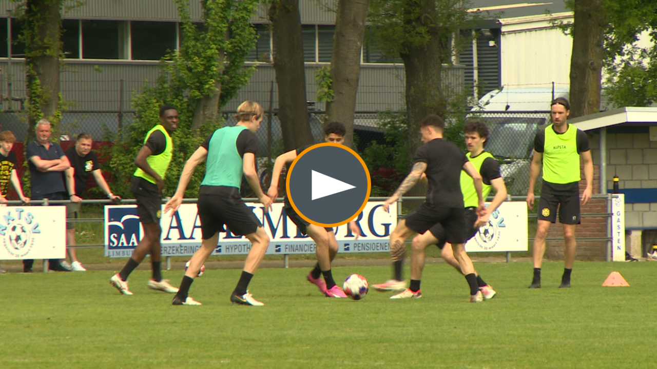

--- FILE ---
content_type: text/css
request_url: https://player.jetstre.am/static/css/main.6d3cdd66.chunk.css
body_size: 1181
content:
html{overflow:hidden}body,html{height:100%;margin:0;padding:0}body{font-family:sans-serif;background-color:transparent}#root,body{min-height:100%}#root,.App{height:100%}.App{width:100%}.vjs-button:focus,.vjs-control:focus,.vjs-play-control:focus,.vjs-progress-holder:focus{outline:none}::-webkit-media-controls-start-playback-button{display:none!important;-webkit-appearance:none}.vjs-ad-playing{cursor:pointer}.vjs-ad-playing .vjs-progress-control{pointer-events:none}.vjs-ad-playing.vjs-has-started.vjs-user-inactive.vjs-playing .vjs-control-bar{opacity:1}.vjs-ad-playing .vjs-control-bar{cursor:default}.vjs-ad-playing .vjs-control-bar .vjs-audio-button,.vjs-ad-playing .vjs-control-bar .vjs-chapters-button,.vjs-ad-playing .vjs-control-bar .vjs-chromecast-button,.vjs-ad-playing .vjs-control-bar .vjs-current-time,.vjs-ad-playing .vjs-control-bar .vjs-descriptions-button,.vjs-ad-playing .vjs-control-bar .vjs-fullscreen-control,.vjs-ad-playing .vjs-control-bar .vjs-picture-in-picture-control,.vjs-ad-playing .vjs-control-bar .vjs-playback-rate,.vjs-ad-playing .vjs-control-bar .vjs-quality-selector,.vjs-ad-playing .vjs-control-bar .vjs-seek-button,.vjs-ad-playing .vjs-control-bar .vjs-subs-caps-button{display:none!important}.vjs-ad-playing .vjs-control-bar .vjs-progress-control .vjs-load-progress,.vjs-ad-playing .vjs-control-bar .vjs-progress-control .vjs-load-progress div,.vjs-ad-playing .vjs-control-bar .vjs-progress-control .vjs-play-progress,.vjs-ad-playing .vjs-control-bar .vjs-progress-control .vjs-progress-holder,.vjs-ad-playing .vjs-control-bar .vjs-progress-control .vjs-slider-bar{background:#ffe400}.vjs-ad-playing .vjs-big-play-button{display:none}#root #vjs_video_3,#root video{position:absolute;top:0;left:0;width:100%!important;height:100%!important;background-size:100% 100%;background-repeat:no-repeat}.title_overlay{position:absolute;z-index:100;opacity:1;visibility:visible;transition:visibility 0s .5s,opacity .5s linear;color:#f49500}.title_overlay h1{font-size:1.5rem}.endcap_overlay{position:absolute;z-index:100;visibility:visible;transition:visibility 0s .5s,opacity .5s linear;color:#f49500}.endcap_overlay .endcap_title h1{position:relative;font-size:1.5rem}.endcap_overlay .player_suggestions{display:inline-block;position:relative;cursor:pointer;max-width:30vw}.endcap_overlay .player_suggestions h1{position:absolute;top:.5rem;left:1.5rem;font-size:1.2rem}.endcap_overlay .player_suggestions img{margin:auto;display:block;width:100%}.endcap_overlay .player_suggestions_overlay{position:absolute;bottom:0;right:1.5rem}.endcap_overlay .player_suggestions_overlay h2{font-size:1rem;font-weight:400}.endcap_overlay.ad_endcap_overlay{background:rgba(0,0,0,.7);height:100%;text-align:center}.endcap_overlay.ad_endcap_overlay .btn-link{color:#f8f9fa}.video-js{font-size:10px;color:#fff;background-color:transparent!important}button.vjs-seek-button.skip-back.skip-10.vjs-control.vjs-button,button.vjs-seek-button.skip-forward.skip-10.vjs-control.vjs-button{display:none}.vjs-big-play-centered .vjs-big-play-button{top:50%;left:50%;-webkit-transform:translate(-50%,-50%);transform:translate(-50%,-50%);margin-top:unset;margin-left:unset}@media only screen and (min-width:500px){.video-js{font-size:12px}button.vjs-seek-button.skip-back.skip-10.vjs-control.vjs-button,button.vjs-seek-button.skip-forward.skip-10.vjs-control.vjs-button{display:block}}.video-js .vjs-big-play-button,.video-js .vjs-control-bar,.video-js .vjs-menu-button .vjs-menu-content{background-color:#4b555c;background-color:rgba(75,85,92,.7)}.video-js .vjs-slider{background-color:#f49500;background-color:rgba(244,149,0,.5)}.video-js .vjs-play-progress,.video-js .vjs-slider-bar,.video-js .vjs-volume-level{background:#f49500}.video-js .vjs-load-progress{background:#ffc975;background:rgba(244,149,0,.5)}.video-js .vjs-load-progress div{background:#fffbf4;background:rgba(244,149,0,.75)}.video-js .vjs-control{width:3.3em}.video-js .vjs-time-control{width:4em;padding:0}.vjs-airplay-button .vjs-icon-placeholder,.vjs-chromecast-button .vjs-icon-placeholder{height:100%!important;width:1.5em!important}.video-js .vjs-big-play-button,.video-js .vjs-big-play-button:focus,.video-js:hover .vjs-big-play-button{min-height:100px!important;width:14%;height:26.6%;background-color:transparent;background-size:contain;background-repeat:no-repeat;background-position:50%;border:none;overflow:visible;background-image:url(/static/media/play_button.2fb67419.png)}.video-js .vjs-big-play-button{opacity:0}@media(max-width:640px){.video-js .vjs-big-play-button{min-height:50px!important}}.video-js .vjs-big-play-button .vjs-icon-placeholder{display:none}.video-js .vjs-seek-button.skip-forward:before,.video-js.vjs-v6 .vjs-seek-button.skip-forward .vjs-icon-placeholder:before,.video-js.vjs-v7 .vjs-seek-button.skip-forward .vjs-icon-placeholder:before{-webkit-transform:rotate(45deg) scaleX(-1)}.vjs-modal-dialog{z-index:1000}
/*# sourceMappingURL=main.6d3cdd66.chunk.css.map */

--- FILE ---
content_type: application/javascript
request_url: https://player.jetstre.am/static/js/main.c537a192.chunk.js
body_size: 9041
content:
(this.webpackJsonpprivacy_player=this.webpackJsonpprivacy_player||[]).push([[0],{145:function(e,t,r){},175:function(e,t){var r=new URLSearchParams(window.location.search),n={cast:!0,ima:!0};if(r.has("ooa")&&(n.ima=!1),r.has("no-ext")){var a=r.get("no-ext");if(a.includes("cast")&&(n.cast=!1),a.includes("ima")&&(n.ima=!1),a.includes("all"))for(var o in n)n[o]=!1}n.cast&&document.write('<script type="text/javascript" src="https://www.gstatic.com/cv/js/sender/v1/cast_sender.js?loadCastFramework=1"><\/script>'),n.ima&&document.write('<script type="text/javascript" src="https://imasdk.googleapis.com/js/sdkloader/ima3.js"><\/script>')},249:function(e,t,r){},251:function(e,t){},274:function(e,t,r){},313:function(e,t,r){"use strict";r.r(t);r(175),r(176),r(177),r(318),r(319),r(169);var n=r(20),a=r(160),o=(r(248),r(249),r(73)),i=r(12),s=r(50),c=r.n(s),l=r(2),u=(r(145),r(265),r(266),r(267),r(268),r(269),r(270),r(271),r(272),r(273),r(274),r(275),r(276),r(277),r(278),r(279),r(280),r(37)),d=r(38),v=r(32),p=r(22),f=r(17),h=r(7),m=r(8),g=r(166),y=l.default.getPlugin("plugin");function b(e){return"string"===typeof e?new URL(e):new URL(e.text)}function j(e){return void 0===e?[]:Array.isArray(e)?e:[e]}var k=function(){function e(t){Object(h.a)(this,e),this.vast=void 0,this.impression_url=null;this.vast=new g.XMLParser({ignoreAttributes:!1,attributeNamePrefix:"_",textNodeName:"text"}).parse(t).VAST}return Object(m.a)(e,[{key:"ads",value:function(){return j(this.vast.Ad)}},{key:"inlineAds",value:function(){return this.ads().map((function(e){return e})).filter((function(e){return void 0!==e.InLine}))}},{key:"firstCreative",value:function(e){var t=e.InLine.Creatives.Creative;return Array.isArray(t)?t[0]:t}},{key:"mediafiles",value:function(e){var t=this;return this.inlineAds().map((function(e){var r,n=null===(r=t.firstCreative(e).Linear)||void 0===r?void 0:r.MediaFiles.MediaFile;return Array.isArray(n)?n:[n]})).flat()}},{key:"getPrerollMediafile",value:function(e){var t=this.mediafiles(e);if(0!==t.length){(t=t.filter((function(e){return"video/mp4"===e._type&&e._bitrate}))).sort((function(e,t){var r,n;return(null!==(r=e._bitrate)&&void 0!==r?r:0)-(null!==(n=t._bitrate)&&void 0!==n?n:0)}));var r=t.reverse()[0].text;if(r)return r}}},{key:"getImpresionEventUrl",value:function(e){return e.InLine.Impression}},{key:"getTrackingEventUrl",value:function(e,t){var r,n,a;if("impression"===t)return this.getImpresionEventUrl(e);var o=this.firstCreative(e);if(void 0!==(null===(r=o.Linear)||void 0===r?void 0:r.TrackingEvents)){var i,s=j(null===(n=o.Linear)||void 0===n||null===(a=n.TrackingEvents)||void 0===a?void 0:a.Tracking),c=Object(f.a)(s);try{for(c.s();!(i=c.n()).done;){var l=i.value;if(l._event===t)return l.text}}catch(u){c.e(u)}finally{c.f()}}}},{key:"getVideoClicksUrls",value:function(e){var t,r=this.firstCreative(e);if(null!==(t=r.Linear)&&void 0!==t&&t.VideoClicks)return{target_url:r.Linear.VideoClicks.ClickThrough,tracking_url:r.Linear.VideoClicks.ClickTracking}}}]),e}(),w=function(e){Object(u.a)(r,e);var t=Object(d.a)(r);function r(e,n){var a;if(Object(h.a)(this,r),(a=t.call(this,e,n)).firstQuartileEventSent=!1,a.midpointEventSent=!1,a.thirdQuartileEventSent=!1,a.adSlot=null,a.publisher=null,a.vastFile=void 0,a.vast_xml=void 0,a.player=void 0,a.clickEventListener=void 0,a.disposed=!1,a.ad_only_mode=!1,a.auto_play=!1,a.player=e,!("ads"in e)||"function"!==typeof e.ads)throw new Error("videojs-contrib-ads not loaded");return e.ads(n),n.adSlot&&(a.adSlot=n.adSlot),n.publisher&&(a.publisher=parseInt(n.publisher)),n.adOnlyMode&&(a.ad_only_mode=n.adOnlyMode),n.autoPlay&&(a.auto_play=n.autoPlay),n.vastXml&&(a.vast_xml=n.vastXml),e.on("contentchanged",Object(o.a)(c.a.mark((function e(){return c.a.wrap((function(e){for(;;)switch(e.prev=e.next){case 0:return e.next=2,a.requestAds();case 2:case"end":return e.stop()}}),e)})))),e.on("readyforpreroll",Object(o.a)(c.a.mark((function t(){var r,n,o,i;return c.a.wrap((function(t){for(;;)switch(t.prev=t.next){case 0:if(void 0!==a.vastFile){t.next=2;break}throw new Error("No VAST file parsed");case 2:if(void 0!==(r=a.vastFile.inlineAds()[0])){t.next=5;break}return t.abrupt("return",void 0);case 5:if(n=a.vastFile.getPrerollMediafile(r)){t.next=8;break}return t.abrupt("return");case 8:if("ads"in e){t.next=10;break}throw new Error("videojs-contrib-ads is not loaded");case 10:e.ads.startLinearAdMode(),e.src(n),e.one("adplaying",(function(){a.sendTrackingEvent(r,"impression"),a.sendTrackingEvent(r,"start"),e.trigger("ads-ad-started")})),e.one("adended",(function(){a.sendTrackingEvent(r,"complete"),a.ad_only_mode||(e.ads.endLinearAdMode(),a.clickEventListener&&(a.player.off("click",a.clickEventListener),a.clickEventListener=void 0))})),e.on("adended",(function(){e.trigger("ads-ad-ended")})),o=setInterval((function(){var t=e.currentTime()/e.duration()*100;t>=25&&!a.firstQuartileEventSent&&(a.firstQuartileEventSent=!0,a.sendTrackingEvent(r,"firstQuartile")),t>=50&&!a.midpointEventSent&&(a.midpointEventSent=!0,a.sendTrackingEvent(r,"midpoint")),t>=75&&!a.thirdQuartileEventSent&&(a.thirdQuartileEventSent=!0,a.sendTrackingEvent(r,"thirdQuartile"),clearInterval(o))}),100),(i=a.vastFile.getVideoClicksUrls(r))&&(a.clickEventListener=function(e){if("VIDEO"===e.target.tagName){var t,r=j(i.tracking_url).map(b),n=Object(f.a)(r);try{for(n.s();!(t=n.n()).done;){var a=t.value;fetch(a,{mode:"no-cors"})}}catch(o){n.e(o)}finally{n.f()}return i.target_url&&window.open(b(i.target_url),"_blank"),!1}},a.player.on("click",a.clickEventListener));case 18:case"end":return t.stop()}}),t)})))),e.on("playing",(function(){})),a.requestAds(),a.auto_play&&e.play().catch((function(t){console.info("Needs to be muted to play ads"),e.muted(!0),e.play()})),a}return Object(m.a)(r,[{key:"dispose",value:function(){Object(v.a)(Object(p.a)(r.prototype),"dispose",this).call(this),this.disposed=!0}},{key:"sendTrackingEvent",value:function(e,t){var r=this.vastFile.getTrackingEventUrl(e,t);r&&fetch(r,{mode:"no-cors"}).catch((function(e){}))}},{key:"loadVast",value:function(e){this.isDisposed()||(this.vastFile=new k(e),this.player.trigger("adsready"),this.player.trigger({type:"ads-vast-content",content:e}),this.vastFile.inlineAds().length>0?this.player.trigger("ads-vast-ad-detected"):this.player.trigger("ads-vast-ad-not-detected"))}},{key:"requestAds",value:function(){var e=this;console.debug("requestAds",this.vast_xml),void 0===this.vast_xml?fetch(this.constructVastUrl()).then((function(e){return e.text()})).then((function(t){e.loadVast(t)})):this.loadVast(this.vast_xml)}},{key:"constructVastUrl",value:function(){return"https://adserving.optoutadvertising.com/hub/video?adSlot=".concat(this.adSlot,"&publisher=").concat(this.publisher)}},{key:"isDisposed",value:function(){return this.disposed}}]),r}(y);l.default.registerPlugin("jsAds",w);var O=function(e,t,r,n,a,o,i,s){var c=function(c){s&&console.debug("received message",c.data.event,c.data);var l=c.data.event,u={play:function(){e.play(),c.data.position>=0&&e.currentTime(c.data.position)},pause:function(){e.pause()},controlsHide:function(){e.controlBar.hide()},controlsShow:function(){e.controlBar.show()},mute:function(){e.volume(0)},unMute:function(){e.volume(1)},setVolume:function(){e.volume(c.data.volume)},isFullscreen:function(){e.isFullscreen()},requestFullscreen:function(){e.requestFullscreen()},exitFullscreen:function(){e.exitFullscreen()},isInPip:function(){e.isInPictureInPicture()},requestPip:function(){e.requestPictureInPicture()},exitPip:function(){e.exitPictureInPicture()},controlBarButtonState:function(){var e=t();c.source.postMessage({event:"controlBarState",data:e},"*")},controlBarButtonShow:function(){r(T[c.data.button],c.data.show)},setVASTUrl:function(){e.ima({adTagUrl:c.data.url})},setVASTXml:function(){e.trigger({type:"ads-ad-load-vaststing",vastXml:c.data.value})},setThemeColor:function(){n(c.data.key,c.data.value)},setPlayButtonImageUrl:function(){a(c.data.value)},setPosterFrameUrl:function(){o(c.data.value)},setAsset:function(){var e=c.data.file,t=c.data.type,r=c.data.service,n=c.data.subtitles,a=c.data.chapters,o=c.data.thumbnail,s=c.data.poster_frame,l=c.data.token,u=c.data.extra_params;i(e,t,r,n,a,o,s,l,u)},requestChromeCast:function(){e.chromecastSessionManager&&e.chromecastSessionManager.openCastMenu()},requestAirPlay:function(){var t=e.el().querySelector("video, audio");t&&t.webkitShowPlaybackTargetPicker&&t.webkitShowPlaybackTargetPicker()}};u[l]&&u[l]()};return function(){function t(e,t){window.parent.postMessage({event:e,data:t},"*"),s&&console.debug("postmessage",e,t)}null!==e?window&&window.parent?(["error","abort","canplay","canplaythrough","emptied","ended","loadeddata","pause","play","playing","seeked","seeking","stalled","suspend","waiting","adserror"].forEach((function(r){e.on(r,(function(){t(r,!0)}))})),e.on("ads-ad-started",(function(){t("adstart",!0)})),e.on("ads-ad-ended",(function(){t("adend",!0)})),e.on("ads-vast-content",(function(e){t("vast-content",e.content)})),e.on("ads-vast-ad-detected",(function(){t("vast-ad-detected",!0)})),e.on("ads-vast-ad-not-detected",(function(){t("vast-ad-detected",!1)})),e.on("timeupdate",(function(){t("timeupdate",e.currentTime())})),e.on("loadedmetadata",(function(){if(t("loadedmetadata",{duration:e.duration(),height:e.videoHeight(),width:e.videoWidth(),levels:JSON.stringify(e.qualityLevels().levels_)}),0===e.videoHeight()&&0===e.videoWidth())var r=setInterval((function(){0!==e.videoHeight()&&0!==e.videoWidth()&&(t("loadedmetadata",{duration:e.duration(),height:e.videoHeight(),width:e.videoWidth(),levels:JSON.stringify(e.qualityLevels().levels_)}),clearInterval(r))}),500)})),e.on("durationchange",(function(){t("durationchange",e.duration())})),e.on("progress",(function(){t("progress",{start:e.buffered().start(0),end:e.buffered().end(0)})})),e.on("ratechange",(function(){t("ratechange",e.playbackRate())})),e.on("volumechange",(function(){t("volumechange",100*e.volume())}))):console.info("Events not initialized. No parent window detected."):console.error("Can't set events if player is not initialized")}(),window.addEventListener("message",c),window.parent&&(window.parent.postMessage({event:"_pp_initialize"},"*"),window.parent.postMessage({event:"loaded"},"*")),this},x={progressBarBackground:{selector:".vjs-progress-holder",property:"background",color:"rgba(244, 149, 0, 0.5)"},progressBarPlayed:{selector:".vjs-progress-holder .vjs-play-progress",property:"backgroundColor",color:"#f49500"},progressBarLoaded:{selector:".vjs-progress-holder .vjs-load-progress div",property:"background",color:"rgba(244, 149, 0, 0.5)"},progressBarPosition:{selector:".vjs-play-progress.vjs-slider-bar, .vjs-volume-bar.vjs-slider",property:"color",color:"#ffffff"},volumeBarBackground:{selector:".vjs-volume-control",property:"background",color:"rgba(75, 85, 92, 0.7)"},volumeBarLevel:{selector:".vjs-volume-control .vjs-volume-level, .vjs-volume-control .vjs-slider-bar",property:"background",color:"#f49500"},overlayText:{selector:".title-overlay-container",property:"color",color:"#f49500"},controlBarBackground:{selector:".vjs-control-bar, .vjs-volume-vertical, .vjs-menu-content",property:"background",color:"rgba(75, 85, 92, 0.7)"},controlBarButtons:{selector:".vjs-button, .vjs-play-progress .vjs-slider-bar",property:"color",color:"#ffffff"},controlBarText:{selector:".vjs-time-control, .vjs-live-control",property:"color",color:"#ffffff"}},_=r.p+"static/media/noimageavailable_cropped.56460d27.png",S=r(10);l.default.Button;r(296)(l.default),r(303)(l.default),r(306),r(307);var P=r(308);P.registerLocale(r(310)),P.registerLocale(r(311));var T={playPause:"playToggle",seekBack:"seekBack",seekForward:"seekForward",volume:"volumePanel",currentTime:"currentTimeDisplay",progressBar:"progressControl",remainingTime:"remainingTimeDisplay",chromecast:"ChromecastButton",airplay:"AirPlayButton",playbackRate:"playbackRateMenuButton",chapters:"chaptersButton",description:"descriptionsButton",subtitles:"subsCapsButton",audiotracks:"audioTrackButton",quality:"QualityButton",pip:"pictureInPictureToggle",fullscreen:"fullscreenToggle"};var B=function(e){var t=Object(n.useRef)(null),r=Object(n.useRef)(),a=Object(n.useRef)(),s=e.startoffset,u=e.autoplay,d=e.loop,v=e.vr360,p=e.events,f=e.debug,h=e.optoutadvertising,m=e.mute,g=e.type,y=e.file,b=e.subtitles,j=e.thumbnail,k=e.poster,w=e.account,B=e.service,E=e.token,L=e.vastxml,A=e.use_staging,C=e.dynamic_play_button,N=e.dynamic_poster_frame,F=Object(n.useState)(""),I=Object(i.a)(F,2),R=I[0],U=I[1],M=Object(n.useState)(""),q=Object(i.a)(M,2),V=q[0],Q=q[1],J=Object(n.useState)([]),D=Object(i.a)(J,2),X=D[0],z=D[1],H=Object(n.useState)(!0),W=Object(i.a)(H,2),G=W[0],Y=W[1],K=Object(n.useState)(!1),Z=Object(i.a)(K,2),$=Z[0],ee=Z[1],te=Object(n.useState)(!1),re=Object(i.a)(te,2),ne=re[0],ae=re[1],oe=Object(n.useState)([]),ie=Object(i.a)(oe,2),se=ie[0],ce=ie[1],le=Object(n.useState)(!1),ue=Object(i.a)(le,2),de=ue[0],ve=ue[1],pe=Object(n.useState)(!1),fe=Object(i.a)(pe,2),he=fe[0],me=fe[1],ge=Object(n.useMemo)((function(){return A?"acceptance.takeoff.jetstre.am/":"takeoff.jetstre.am/"}),[A]);function ye(){var e={},t=new URLSearchParams(window.location.search),r=["account","file","type","service","token","sub","protocol","output","thumbnails","autostart","hidecontrols","repeat","360vr","offline_detect","poster","vastxml","events","st","debug","dynamic_play_button","dynamic_poster_frame","dynamic_vast","staging","ooa","no-ext"];return t.forEach((function(t,n){r.includes(n)||(e[n]=t)})),e}function be(e,t,r,n){var a=arguments.length>4&&void 0!==arguments[4]?arguments[4]:{},o={account:w,file:e,type:t,service:r,protocol:"https",token:void 0,port:void 0,output:void 0};return e?(n&&(o.token=n),"icecast"===o.service?(o.port="https"===o.protocol?8001:8e3,o.output="pls"):o.output="download"===o.type?"download":"playlist.m3u8",Object.entries(a).forEach((function(e){var t=Object(i.a)(e,2),r=t[0],n=t[1];o[r]=n})),Object.entries(ye()).forEach((function(e){var t=Object(i.a)(e,2),r=t[0],n=t[1];o[r]=n})),new URLSearchParams(o)):new URLSearchParams}function je(e){var t=arguments.length>1&&void 0!==arguments[1]?arguments[1]:"download",r=be(e,"download","apache",void 0,{output:t});return"https://"+ge+"?"+r.toString()}function ke(e,t){var r=x[e];document.querySelectorAll(r.selector).forEach((function(e){e.style[r.property]=t}))}function we(e){var t=document.querySelector(".vjs-big-play-button");t&&(t.style.backgroundImage=e?"url("+e+")":"none"),Oe()}function Oe(){var e=document.querySelector(".vjs-big-play-button");e&&(e.style.visibility="visible",e.style.opacity="1")}function xe(e){void 0!==r.current&&r.current.poster(e)}function _e(e){var t=!(arguments.length>1&&void 0!==arguments[1])||arguments[1];if("ChromecastButton"===e||"QualityButton"===e||"AirPlayButton"===e){var n=".vjs-chromecast-button";"QualityButton"===e&&(n=".vjs-quality-selector"),"AirPlayButton"===e&&(n=".vjs-airplay-button");var a=document.querySelector(n);return!!a&&(t?a.classList.remove("vjs-hidden"):a.classList.add("vjs-hidden"),!1)}t&&r.current&&e in r.current.controlBar?r.current.controlBar[e].show():r.current.controlBar[e].hide()}function Se(){var e={};return Object.keys(T).forEach((function(t){return e[t]=function(e){if(void 0===r.current||void 0===r.current.controlBar)return!1;if("ChromecastButton"===e){var t=document.querySelector(".vjs-chromecast-button");return!!t&&!t.classList.contains("vjs-hidden")}if("QualityButton"===e){var n=document.querySelector(".vjs-quality-selector");return!!n&&!n.classList.contains("vjs-hidden")}if("AirPlayButton"===e){var a=document.querySelector(".vjs-airplay-button");return!!a&&!a.classList.contains("vjs-hidden")}return e in r.current.controlBar&&!r.current.controlBar[e].hasClass("vjs-hidden")}(T[t])})),e}var Pe=function(){a.current=new O(r.current,Se,_e,ke,we,xe,Ee,f)},Te=Object(n.useCallback)((function(e){var t={account:w,file:e.src_filename,type:e.src_type,service:e.src_service,output:"apache"===e.src_service?"download":"playlist.m3u8",format:"jsonp"},r=new URLSearchParams(t),n="https://"+ge+"?"+r.toString();fetch(n).then((function(e){return e.text()})).then((function(e){var t=e;"("===t.substring(0,1)&&(t=e.substring(1,e.length-1));var r=JSON.parse(t);r.hasOwnProperty("title")&&U(r.title),r.hasOwnProperty("description")&&Q(r.description),r.hasOwnProperty("suggestions")&&z(r.suggestions)}))}),[w,ge]);function Be(e,t,n,a,o){var i;if(void 0!==r.current){var s=!0;r.current.paused()&&(s=!1);var c=e.src,l=null===(i=c.split("/").pop())||void 0===i?void 0:i.split("?")[0],u=e.src_type,d=e.src_service;if("download"===u){var v,p=null===l||void 0===l||null===(v=l.split(".").pop())||void 0===v?void 0:v.toLowerCase(),h="video/mp4";"mp3"===p?h="audio/mp3":"aac"===p&&(h="audio/aac"),r.current.src({type:h,src:c})}else"live"===u&&"icecast"===d?r.current.src({type:"audio/mpeg",src:c}):"streaming"===u||"live"===u?r.current.src({type:"application/x-mpegURL",src:c}):r.current.src(c);!function(e){if(void 0===r.current)return;if(function(){if(void 0===r.current)return;for(var e=r.current.textTracks(),t=e.length-1;t>=0;t--){var n=e[t];"subtitles"===n.kind&&e.removeTrack(n)}}(),!e)return;var t,n=/_(\w{2})\.vtt/;e.forEach((function(e){var a="";null!==(t=n.exec(e))&&(a=t[1].toLowerCase());var o=P.getName(a,"en");r.current.addRemoteTextTrack({kind:"subtitles",srclang:a,label:o,src:je(e)},!0)}))}(t),f&&console.info("setChapters not implemented yet"),function(e){"function"===typeof r.current.vttThumbnails.src?e?r.current.vttThumbnails.src(je(e)):r.current.vttThumbnails.resetPlugin():e&&r.current.vttThumbnails({src:je(e)})}(a),function(e){if(void 0===r.current)return;e?r.current.poster(je(e)):r.current.poster()}(o),Te(e),"live"!==u&&(r.current.controlBar.seekForward||r.current.seekButtons({forward:10,back:10})),s&&r.current.play()}}function Ee(e,t,r,n,a,o,i,s){var c=arguments.length>8&&void 0!==arguments[8]?arguments[8]:{},l=be(e,t,r,s,c);l.append("format","all_servers_json"),Ae(l).then((function(e){e.length>0&&Be(e[0],n,0,o,i)}))}function Le(){void 0!==r.current&&("web-vr-hls-cors-not-supported"===r.current.error().code&&(console.error("VR issue, redirecting..."),window.location.href="https://rrr.sz.xlcdn.com/"+window.location.search))}var Ae=function(){var e=Object(o.a)(c.a.mark((function e(t){var r,n,a;return c.a.wrap((function(e){for(;;)switch(e.prev=e.next){case 0:return t.append("format","all_servers_json"),r=new URLSearchParams(ye()),n=[],e.next=5,fetch("https://"+ge+"?"+t.toString());case 5:if((a=e.sent).ok){e.next=9;break}return console.error("Error fetching sources"),e.abrupt("return",n);case 9:return e.next=11,a.json();case 11:return e.sent.forEach((function(e){var t=new URL(e.streamURL);r.forEach((function(e,r){t.searchParams.append(r,e)})),n.push({label:e.serverurl,type:e.servertype,src:t.toString(),src_type:g,src_service:B,src_filename:y})})),e.abrupt("return",n);case 14:case"end":return e.stop()}}),e)})));return function(t){return e.apply(this,arguments)}}();function Ce(){return Object(S.jsx)(S.Fragment,{children:R&&Object(S.jsx)("div",{className:"row gx-4",children:Object(S.jsxs)("div",{className:"col",children:[Object(S.jsx)("h1",{children:R}),Object(S.jsx)("p",{children:V})]})})})}function Ne(){return Object(S.jsx)(S.Fragment,{children:X.length>0&&Object(S.jsxs)(S.Fragment,{children:[Object(S.jsx)("div",{className:"row",children:Object(S.jsx)("div",{className:"col",children:Object(S.jsx)("div",{className:"endcap_title",children:Object(S.jsx)("h1",{children:"You may also like..."})})})}),Object(S.jsx)("div",{className:"row gx-4",children:X.map((function(e,t){return Object(S.jsxs)("div",{className:"col player_suggestions",onClick:function(){if(r.current){ee(!1);var t="streaming"===e.type?"wowza":"apache";Be({src:"https://"+ge+"?"+be(e.rediraptorfilename,e.type,t,e.token,{}).toString(),src_service:t,src_type:e.type,src_filename:e.rediraptorfilename,type:"-",label:"RRR"},[],0,"",""),r.current.play()}},children:[Object(S.jsx)("h1",{children:e.title}),Object(S.jsx)("img",{className:"img-fluid",src:e.image?e.image:_,alt:e.alt}),Object(S.jsx)("div",{className:"player_suggestions_overlay",children:Object(S.jsx)("h2",{children:new Date(1e3*e.duration).toISOString().substring(11,8)})})]},t)}))})]})})}function Fe(){return Object(S.jsxs)("div",{className:"position-absolute top-50 start-50 translate-middle",children:[Object(S.jsx)("input",{type:"button",className:"btn btn-light",onClick:function(){var e;r.current&&(null===(e=t.current)||void 0===e||e.click())},value:"More information"}),Object(S.jsx)("br",{}),Object(S.jsx)("input",{type:"button",className:"btn btn-link pt-3",onClick:function(){r.current&&(me(!1),r.current.play(),r.current.on("ended",(function(){me(!0)})))},value:"Replay"})]})}return Object(n.useEffect)((function(){if(de){var e={controls:!0,techOrder:["html5"],autoplay:!1,muted:m,controlBar:{volumePanel:{inline:!1}}};void 0!==r.current&&(r.current=void 0),r.current=Object(l.default)(t.current,e,(function(){var e=h.split(","),t=Object(i.a)(e,2),n=t[0],o=t[1];void 0!==r.current&&(ae(!0),r.current.src("/void.mp4"),"-"===n&&void 0===o?(console.info("Lazy ad mode, no ads loaded"),r.current.on("ads-ad-load-vaststing",(function(e){var t;console.info("Going to load VAST String"),r.current.jsAds({vastXml:e.vastXml,adOnlyMode:!0,autoPlay:u}),null===r||void 0===r||null===(t=r.current)||void 0===t||t.src("/void.mp4")}))):r.current.jsAds({adSlot:n,publisher:o,adOnlyMode:!0,autoPlay:u}),r.current.on("ads-ad-ended",(function(){console.info("React Ad ended"),me(!0)})),p&&!a.current&&Pe(),console.info("Player loaded in Ad Mode"))}))}}),[de]),Object(n.useEffect)((function(){if(0!==se.length){var e=se[0],n={controls:!0,preload:u?"auto":"live"===g&&k?"none":"auto",techOrder:["chromecast","html5"],plugins:{chromecast:{buttonPositionIndex:9},airPlay:{buttonPositionIndex:9}},autoplay:u,muted:u|m,loop:d,html5:{vhs:{handleManifestRedirects:!0,overrideNative:!l.default.browser.IS_SAFARI},nativeAudioTracks:!1,nativeVideoTracks:!1},controlBar:{volumePanel:{inline:!1}},liveui:!0};return void 0!==r.current&&(r.current.dispose(),r.current=void 0),r.current=Object(l.default)(t.current,n,(function(){if(f&&(window.player=r.current),void 0!==r.current){r.current.airPlay(),r.current.contextmenuUI({content:[{href:"https://jet-stream.com/products/player/",label:p?"Jet-Stream Privacy Player Pro":"Jet-Stream Privacy Player Free"}]}),s>0&&r.current.currentTime(s),C?we(""):Oe();var t=void 0;k&&!N&&(t=k);var n=[];b&&(n=b.split(","));var o=void 0;if(j&&(o=j),Be(e,n,0,o,t),r.current.hlsQualitySelector(),v&&(r.current.mediainfo||(r.current.mediainfo={}),r.current.mediainfo.projection||(r.current.mediainfo.projection="360"),r.current.vr({projection:"AUTO"})),L){var c={adTagUrl:je(L)};r.ima(c)}if(h){var l=h.split(","),u=Object(i.a)(l,2),d=u[0],m=u[1];r.current.play(),r.current.jsAds({adSlot:d,publisher:m})}p&&!a.current&&Pe(),r.current.on("play",(function(){Y(!1),ee(!1)})),r.current.on("pause",(function(){Y(!0)})),r.current.on("ended",(function(){Y(!1),ee(!0)}))}})),r.current.on("error",Le),setTimeout((function(){ae(!0)}),50),function(){r.current&&r.current.dispose(),a.current&&a.current.dispose()}}}),[se]),Object(n.useEffect)((function(){var e=be(y,g,B,E,{});if(y||g||B||h)return y||g||B||!h?void Ae(e).then((function(e){ce(e)})):(console.info("Ad only mode."),void ve(!0));console.info("No takeoff parameters, not loading sources.")}),[]),Object(S.jsxs)("div",{style:{opacity:ne?"1":"0"},children:[Object(S.jsx)("div",{className:"container-fluid pt-3 title_overlay",style:{visibility:G?"visible":"hidden",opacity:G?1:0,transition:G?"opacity 0.2s linear":"visibility 0s 0.2s, opacity 0.2s linear"},children:Object(S.jsx)(Ce,{})}),Object(S.jsx)("div",{className:"container-fluid pt-3 px-4 endcap_overlay",style:{visibility:$?"visible":"hidden",opacity:$?1:0,transition:$?"opacity 0.2s linear":"visibility 0s 0.2s, opacity 0.2s linear"},children:Object(S.jsx)(Ne,{})}),Object(S.jsx)("div",{className:"container-fluid px-4 endcap_overlay ad_endcap_overlay",style:{visibility:he?"visible":"hidden",opacity:he?1:0,transition:he?"opacity 0.2s linear":"visibility 0s 0.2s, opacity 0.2s linear"},children:Object(S.jsx)(Fe,{})}),Object(S.jsx)("video",{ref:t,className:"video-js vjs-big-play-centered",controls:!0,playsInline:!0,preload:"auto",crossOrigin:"anonymous",children:Object(S.jsxs)("p",{className:"vjs-no-js",children:["To view this video please enable JavaScript, and consider upgrading to a web browser that",Object(S.jsx)("a",{href:"https://videojs.com/html5-video-support/",target:"_blank",rel:"noreferrer",children:"supports HTML5 video"})]})})]})};var E=function(){var e=new URLSearchParams(window.location.search),t=e.has("st")?parseInt(e.get("st"),10):0,r=!!e.has("autostart")&&"1"===e.get("autostart"),n=!!e.has("repeat")&&"1"===e.get("repeat"),a=!!e.has("360vr")&&"1"===e.get("360vr"),o=!!e.has("events")&&"1"===e.get("events"),i=!!e.has("debug")&&"1"===e.get("debug"),s=!!e.has("mute")&&"1"===e.get("mute"),c=!!e.has("ooa")&&e.get("ooa"),l=e.get("type"),u=e.get("file"),d=e.get("sub"),v=e.get("thumbnails"),p=e.get("poster"),f=e.get("account"),h=e.get("service"),m=e.get("vastxml"),g=!!e.has("token")&&e.get("token"),y=e.has("dynamic_play_button"),b=e.has("dynamic_poster_frame"),j=e.has("staging");return Object(S.jsx)("div",{className:"App",children:Object(S.jsx)(B,{startoffset:t,autoplay:r,loop:n,vr360:a,events:o,debug:i,type:l,file:u,subtitles:d,thumbnail:v,poster:p,account:f,service:h,token:g,vastxml:m,optoutadvertising:c,dynamic_play_button:y,dynamic_poster_frame:b,mute:s,use_staging:j})})},L=function(e){e&&e instanceof Function&&r.e(3).then(r.bind(null,320)).then((function(t){var r=t.getCLS,n=t.getFID,a=t.getFCP,o=t.getLCP,i=t.getTTFB;r(e),n(e),a(e),o(e),i(e)}))};var A=document.getElementById("root");Object(a.createRoot)(A).render(Object(S.jsx)(E,{})),L()}},[[313,1,2]]]);
//# sourceMappingURL=main.c537a192.chunk.js.map

--- FILE ---
content_type: application/javascript
request_url: https://takeoff.jetstre.am/?account=lootv&file=20240502_Training_Roda_JC.smil&type=streaming&service=wowza&output=playlist.m3u8&format=jsonp
body_size: 65
content:
({"data":"https:\/\/w2.cdn.jetstre.am\/session\/dc20ad7d4d9ad32cdf7749e7fd2ab9f0\/vod\/_definst_\/sz\/lootv\/20240502_Training_Roda_JC.smil\/playlist.m3u8?token=xSBTTyREX-OaGeaxgRvnPQ&time=1769786487","title":null,"description":null,"keywords":null,"suggestions":[]})